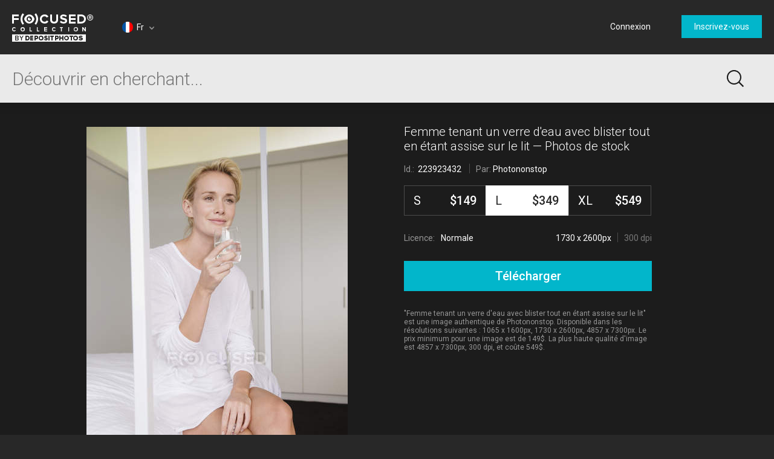

--- FILE ---
content_type: text/html; charset=utf-8
request_url: https://focusedcollection.com/fr/223923432/stock-photo-woman-holding-glass-water-blister.html
body_size: 27584
content:
<!DOCTYPE html><html lang="fr" prefix="og: http://ogp.me/ns#"><head><!-- Google Tag Manager --><script>dataLayer = JSON.parse('[{"userId":0}]');</script><script>(function(w,d,s,l,i){w[l]=w[l]||[];w[l].push({'gtm.start':new Date().getTime(),event:'gtm.js'});var f=d.getElementsByTagName(s)[0],j=d.createElement(s),dl=l!='dataLayer'?'&l='+l:'';j.async=true;j.src='https://www.googletagmanager.com/gtm.js?id='+i+dl+'&gtm_auth=a0cio4Hukc9R7JpTI85Pbg&gtm_preview=env-2&gtm_cookies_win=x';f.parentNode.insertBefore(j,f);})(window,document,'script','dataLayer','GTM-M6FT7F7');</script><!-- End Google Tag Manager --><meta charset="utf-8"><meta http-equiv="X-UA-Compatible" content="IE=edge,chrome=1"><meta name="viewport" content="width=device-width, initial-scale=1" /><meta name="google-site-verification" content="lzo10pM-ecquHtL2--ymFdGIuwuIMLBRqQuaJrvs7ZA" /><meta name="yandex-verification" content="50b1f982d8947977" /><title>Femme tenant un verre d'eau avec blister tout en étant assise sur le lit — personnes, prévoir - Stock Photo | #223923432</title><meta name="description" content="Download Femme tenant un verre d'eau avec blister tout en étant assise sur le lit #223923432 high-end stock photo. Expensive images and pictures of Femme tenant un verre d'eau avec blister tout en étant assise sur le lit are authentic and high-quality, brought to you by professional photographers. personnes, prévoir"><meta name="robots" content="index,follow"><link rel="canonical" href="https://focusedcollection.com/fr/223923432/stock-photo-woman-holding-glass-water-blister.html" /><meta property="og:title" content="Femme tenant un verre d'eau avec blister tout en étant assise sur le lit — personnes, prévoir - Stock Photo | #223923432"><meta property="og:type" content="website"><meta property="og:description" content="Download Femme tenant un verre d'eau avec blister tout en étant assise sur le lit #223923432 high-end stock photo. Expensive images and pictures of Femme tenant un verre d'eau avec blister tout en étant assise sur le lit are authentic and high-quality, brought to you by professional photographers. personnes, prévoir"><meta property="og:url" content="https://focusedcollection.com/fr/223923432/stock-photo-woman-holding-glass-water-blister.html"><meta property="og:site_name" content="Focused Collection"><meta property="og:image" content="https://st.focusedcollection.com/19002158/i/1800/focused_223923432-stock-photo-woman-holding-glass-water-blister.jpg"><meta property="og:image:type" content="image/jpeg"><meta property="og:image:width" content="1197.6164383561645"><meta property="og:image:height" content="1800"><meta property="twitter:title" content="Femme tenant un verre d'eau avec blister tout en étant assise sur le lit — personnes, prévoir - Stock Photo | #223923432"><meta property="twitter:image" content="https://st.focusedcollection.com/19002158/i/1800/focused_223923432-stock-photo-woman-holding-glass-water-blister.jpg"><meta property="twitter:description" content="Download Femme tenant un verre d'eau avec blister tout en étant assise sur le lit #223923432 high-end stock photo. Expensive images and pictures of Femme tenant un verre d'eau avec blister tout en étant assise sur le lit are authentic and high-quality, brought to you by professional photographers. personnes, prévoir"><link rel="alternate" hrefLang="en" href="https://focusedcollection.com/223923432/stock-photo-woman-holding-glass-water-blister.html" /><link rel="alternate" hrefLang="de" href="https://focusedcollection.com/de/223923432/stock-photo-woman-holding-glass-water-blister.html" /><link rel="alternate" hrefLang="fr" href="https://focusedcollection.com/fr/223923432/stock-photo-woman-holding-glass-water-blister.html" /><link rel="alternate" hrefLang="es" href="https://focusedcollection.com/sp/223923432/stock-photo-woman-holding-glass-water-blister.html" /><link rel="alternate" hrefLang="ru" href="https://focusedcollection.com/ru/223923432/stock-photo-woman-holding-glass-water-blister.html" /><link rel="alternate" hrefLang="it" href="https://focusedcollection.com/it/223923432/stock-photo-woman-holding-glass-water-blister.html" /><link rel="alternate" hrefLang="pt" href="https://focusedcollection.com/pt/223923432/stock-photo-woman-holding-glass-water-blister.html" /><link rel="alternate" hrefLang="uk" href="https://focusedcollection.com/ua/223923432/stock-photo-woman-holding-glass-water-blister.html" /><link rel="shortcut icon" type="image/x-icon" href="/favicon.ico?2309b33e1ee4f82c3e4c" /></head><!-- onunload event - for fixes in safari back button --><body onunload=""><!-- Google Tag Manager (noscript) --><noscript><iframe src="https://www.googletagmanager.com/ns.html?id=GTM-M6FT7F7&gtm_auth=a0cio4Hukc9R7JpTI85Pbg&gtm_preview=env-2&gtm_cookies_win=x"height="0" width="0" style="display:none;visibility:hidden"></iframe></noscript><!-- End Google Tag Manager (noscript) --><style>body { visibility: hidden; }</style><div id="root"><div class="wrapper wrapper_footer-down"><header class="header "><section class="header__top-line"><div class="header__cell header__cell_logo"><a class="header__logo-link" href="/fr/"></a></div><div class="header__cell header__cell_lang _lang-switcher"><div class="header__menu-lang cmp-lang-menu _lang-menu _cmp-menu"><div class="cmp-lang-menu__wrap"><i class="cmp-lang-menu__icon icon icon-flag-round icon-flag-round-fr"></i><span class="cmp-lang-menu__text">Fr</span><i class="cmp-lang-menu__arrow cmp-lang-menu__arrow_bottom arrow arrow-bottom arrow-grey"></i><i class="cmp-lang-menu__arrow cmp-lang-menu__arrow_top arrow arrow-top arrow-grey"></i></div><ul class="cmp-lang-menu__list cmp-menu"><li class="cmp-menu__item"><a href="/223923432/stock-photo-woman-holding-glass-water-blister.html" class="cmp-menu__link"><span class="cmp-lang-menu__lang-short">En</span>&#xA0;<i class="cmp-lang-menu__flag icon icon-flag icon-flag-en"></i><span class="cmp-lang-menu__lang">English</span></a></li><li class="cmp-menu__item"><a href="/de/223923432/stock-photo-woman-holding-glass-water-blister.html" class="cmp-menu__link"><span class="cmp-lang-menu__lang-short">De</span>&#xA0;<i class="cmp-lang-menu__flag icon icon-flag icon-flag-de"></i><span class="cmp-lang-menu__lang">Deutsch</span></a></li><li class="cmp-menu__item"><a href="/fr/223923432/stock-photo-woman-holding-glass-water-blister.html" class="cmp-menu__link"><span class="cmp-lang-menu__lang-short">Fr</span>&#xA0;<i class="cmp-lang-menu__flag icon icon-flag icon-flag-fr"></i><span class="cmp-lang-menu__lang">Fran&#xE7;ais</span></a></li><li class="cmp-menu__item"><a href="/sp/223923432/stock-photo-woman-holding-glass-water-blister.html" class="cmp-menu__link"><span class="cmp-lang-menu__lang-short">Sp</span>&#xA0;<i class="cmp-lang-menu__flag icon icon-flag icon-flag-sp"></i><span class="cmp-lang-menu__lang">Espa&#xF1;ol</span></a></li><li class="cmp-menu__item"><a href="/ru/223923432/stock-photo-woman-holding-glass-water-blister.html" class="cmp-menu__link"><span class="cmp-lang-menu__lang-short">Ru</span>&#xA0;<i class="cmp-lang-menu__flag icon icon-flag icon-flag-ru"></i><span class="cmp-lang-menu__lang">&#x420;&#x443;&#x441;&#x441;&#x43A;&#x438;&#x439;</span></a></li><li class="cmp-menu__item"><a href="/it/223923432/stock-photo-woman-holding-glass-water-blister.html" class="cmp-menu__link"><span class="cmp-lang-menu__lang-short">It</span>&#xA0;<i class="cmp-lang-menu__flag icon icon-flag icon-flag-it"></i><span class="cmp-lang-menu__lang">Italiano</span></a></li><li class="cmp-menu__item"><a href="/pt/223923432/stock-photo-woman-holding-glass-water-blister.html" class="cmp-menu__link"><span class="cmp-lang-menu__lang-short">Pt</span>&#xA0;<i class="cmp-lang-menu__flag icon icon-flag icon-flag-pt"></i><span class="cmp-lang-menu__lang">Portugu&#xEA;s</span></a></li><li class="cmp-menu__item"><a href="/ua/223923432/stock-photo-woman-holding-glass-water-blister.html" class="cmp-menu__link"><span class="cmp-lang-menu__lang-short">Ua</span>&#xA0;<i class="cmp-lang-menu__flag icon icon-flag icon-flag-ua"></i><span class="cmp-lang-menu__lang">&#x423;&#x43A;&#x440;&#x430;&#x457;&#x43D;&#x441;&#x44C;&#x43A;&#x430;</span></a></li></ul></div></div><div class="header__cell header__cell_userbar"><div class="user-bar"><span class="_user-auth-login"></span><div class="user-bar__wrap _user-bar"><div class="user-bar__not-auth-box"><a class="user-bar__item user-bar__item_btn button button-l _login" href="/fr/login.html"> Connexion </a><a class="user-bar__item user-bar__item_btn button button-l _signup" href="/fr/signup.html"> Inscrivez-vous </a></div></div></div><div class="user-bar__mobile-wrapper _cmp-menu"><div class="header__mobile-wrap"><span class="header__mobile-user-menu button-mobile-menu button-mobile-menu-user _mobile-user-btn"></span></div><div class="user-bar-mobile _user-bar-mobile"><nav class="header__mobile-menu header__mobile-menu_user _mobile-user-menu"><a class="header__mobile-menu-link _login"> Connexion </a><a class="header__mobile-menu-link _signup"> Inscrivez-vous </a></nav></div></div></div></section><section class="header__search-bar _search-bar"><form class="search-bar search-bar_main " action="/fr/search.html"><div class="search-bar__input-box"><input class="search-bar__input _input" type="text" name="query" value="" placeholder="D&#xE9;couvrir en cherchant..." autocomplete="off"><i class="search-bar__reset icon icon-reset icon-reset-black-hover _reset-bar hidden"></i></div><div class="search-bar__btn-box"><button class="search-bar__btn search-bar__btn_main button-search button-search-main" type="submit"></button></div><div class="search-hints__container _search-hints-container"><ul class="search-hints _search-hints"></ul></div></form></section></header><section class="content"><section class="view-file-page"><div class="view-file view-file_page"><div class="view-file__wrap" itemscope="" itemtype="https://schema.org/ImageObject"><div class="view-file__left _thumb"><div class="view-file__thumb-box view-file__thumb-box_vert"><div class="view-file__big-preview _file-preview"><button class="button-action button-action-preview"></button></div><div class="view-file-box__holder view-file-box__type-image"><a class="view-file-box__image-box _zoom-image" href="https://st.focusedcollection.com/19002158/i/650/focused_223923432-stock-photo-woman-holding-glass-water-blister.jpg"><img class="view-file__thumb-img" src="https://st.focusedcollection.com/19002158/i/650/focused_223923432-stock-photo-woman-holding-glass-water-blister.jpg" data-preload="https://st.focusedcollection.com/19002158/i/1800/focused_223923432-stock-photo-woman-holding-glass-water-blister.jpg" data-preload-max="https://st.focusedcollection.com/19002158/i/1800/focused_223923432-stock-photo-woman-holding-glass-water-blister.jpg" alt="Femme tenant un verre d&apos;eau avec blister tout en &#xE9;tant assise sur le lit &#x2014; Photo de stock" itemprop="image"><!--<div class="view-file__thumb-actions hidden"><button class="view-file__thumb-action button-action button-action-favorite"></button><button class="view-file__thumb-action button-action button-action-share"></button><button class="view-file__thumb-action button-action button-action-download"></button></div>--></a></div></div></div><div class="view-file__right"><div class="view-file__file-info-box _info"><div class="view-file__file-info-wrap"><h1 class="view-file__title-box" itemprop="name"><span class="view-file__title">Femme tenant un verre d&apos;eau avec blister tout en &#xE9;tant assise sur le lit &#x2014; Photos de stock</span></h1><div class="view-file__info-box"><span class="view-file__info-item"><span class="view-file__info-title">Id.: &#xA0;<span class="view-file__info-value">223923432</span></span></span><span class="view-file__info-sep"></span><div class="view-file__info-item"><span class="view-file__info-title">Par:</span><a class="view-file__info-value link-white" href="/fr/portfolio-19002158.html">Photononstop</a></div></div></div></div><div class="view-file__price-table-box _price-table"><form autocomplete="off" class="price-table" method="GET" action="/payment.html"><input type="hidden" name="fileId" value="223923432"><input type="hidden" name="mask" value="135268352"><div class="price-table__list price-table__list_sizes-3"><label class="price-table__list-item _list-item"><input class="price-table__list-radio" type="radio" name="size" value="1024"><div class="price-table__size-wrap"><span class="price-table__size-name">S</span><div class="price-table__size-price">$149</div></div><div class="price-table__size-info"><div class="price-table__size-info-text">1065 x 1600px</div><span class="price-table__size-info-sep"></span><span class="price-table__size-info-text price-table__size-info-text_dark">72 dpi</span></div><div class="price-table__license"><span class="price-table__license-text">Licence: </span><span class="price-table__license-text price-table__license-text_type">Normale</span></div></label><label class="price-table__list-item _list-item"><input class="price-table__list-radio" type="radio" name="size" value="2048" checked><div class="price-table__size-wrap"><span class="price-table__size-name">L</span><div class="price-table__size-price">$349</div></div><div class="price-table__size-info"><div class="price-table__size-info-text">1730 x 2600px</div><span class="price-table__size-info-sep"></span><span class="price-table__size-info-text price-table__size-info-text_dark">300 dpi</span></div><div class="price-table__license"><span class="price-table__license-text">Licence: </span><span class="price-table__license-text price-table__license-text_type">Normale</span></div></label><label class="price-table__list-item _list-item"><input class="price-table__list-radio" type="radio" name="size" value="4099"><div class="price-table__size-wrap"><span class="price-table__size-name">XL</span><div class="price-table__size-price">$549</div></div><div class="price-table__size-info"><div class="price-table__size-info-text">4857 x 7300px</div><span class="price-table__size-info-sep"></span><span class="price-table__size-info-text price-table__size-info-text_dark">300 dpi</span></div><div class="price-table__license"><span class="price-table__license-text">Licence: </span><span class="price-table__license-text price-table__license-text_type">&#xC9;tendue</span></div></label></div><button class="price-table__button button button-blue button-xxl _download-button"><span class="button__text hidden">T&#xE9;l&#xE9;charger</span><span class="button__text ">T&#xE9;l&#xE9;charger</span><span class="button__text hidden">T&#xE9;l&#xE9;charger</span></button></form></div><div class="view-file__text-box _text"><div>&quot;Femme tenant un verre d&apos;eau avec blister tout en &#xE9;tant assise sur le lit&quot; est une image authentique de Photononstop. Disponible dans les r&#xE9;solutions suivantes : 1065 x 1600px, 1730 x 2600px, 4857 x 7300px. Le prix minimum pour une image est de 149$. La plus haute qualit&#xE9; d&apos;image est 4857 x 7300px, 300 dpi, et co&#xFB;te 549$.</div></div></div></div></div><div class="view-file-page__related"><div class="view-file-page__related-wrap view-file-page__related-wrap_top _related-wrap"><h3 class="view-file-page__related-title">Images similaires</h3><div class="view-file-page__related-wrap _related-similar"><div class="related-box swiper-container"><div class="related-box__wrap swiper-wrapper _wrap"><div class="related-box__item related-file _related-file swiper-slide"><a class="related-file__link" href="/fr/223923432/stock-photo-woman-holding-glass-water-blister.html"><img class="related-file__img" src="https://st.focusedcollection.com/19002158/i/140/focused_223923432-stock-photo-woman-holding-glass-water-blister.jpg" alt="Femme tenant un verre d&apos;eau avec blister tout en &#xE9;tant assise sur le lit &#x2014; Photo de stock"></a></div><div class="related-box__item related-file _related-file swiper-slide"><a class="related-file__link" href="/fr/223923986/stock-photo-smiling-woman-holding-glass-water.html"><img class="related-file__img" src="https://st.focusedcollection.com/19002158/i/140/focused_223923986-stock-photo-smiling-woman-holding-glass-water.jpg" alt="Femme souriante tenant un verre d&apos;eau &#x2014; Photo de stock"></a></div><div class="related-box__item related-file _related-file swiper-slide"><a class="related-file__link" href="/fr/222920536/stock-photo-young-woman-using-massage-brush.html"><img class="related-file__img" src="https://st.focusedcollection.com/19002158/i/140/focused_222920536-stock-photo-young-woman-using-massage-brush.jpg" alt="Jeune femme utilisant brosse de massage sur les jambes dans la salle de bain &#x2014; Photo de stock"></a></div><div class="related-box__item related-file _related-file swiper-slide"><a class="related-file__link" href="/fr/223923004/stock-photo-young-blond-woman-sitting-bed.html"><img class="related-file__img" src="https://st.focusedcollection.com/19002158/i/140/focused_223923004-stock-photo-young-blond-woman-sitting-bed.jpg" alt="Jeune femme blonde assise sur le lit et souriante &#x2014; Photo de stock"></a></div><div class="related-box__item related-file _related-file swiper-slide"><a class="related-file__link" href="/fr/206531568/stock-photo-beautiful-woman-using-mobile-phone.html"><img class="related-file__img" src="https://st.focusedcollection.com/18590116/i/140/focused_206531568-stock-photo-beautiful-woman-using-mobile-phone.jpg" alt="Belle femme utilisant un t&#xE9;l&#xE9;phone portable &#xE0; la maison &#x2014; Photo de stock"></a></div><div class="related-box__item related-file _related-file swiper-slide"><a class="related-file__link" href="/fr/167599186/stock-photo-woman-standing-on-bed.html"><img class="related-file__img" src="https://st.focusedcollection.com/9163412/i/140/focused_167599186-stock-photo-woman-standing-on-bed.jpg" alt="Femme debout sur le lit &#x2014; Photo de stock"></a></div><div class="related-box__item related-file _related-file swiper-slide"><a class="related-file__link" href="/fr/225276200/stock-photo-ballerina-relaxing-floor-ballet-studio.html"><img class="related-file__img" src="https://st.focusedcollection.com/18590116/i/140/focused_225276200-stock-photo-ballerina-relaxing-floor-ballet-studio.jpg" alt="Ballerine relaxante sur le sol dans un studio de ballet &#x2014; Photo de stock"></a></div><div class="related-box__item related-file _related-file swiper-slide"><a class="related-file__link" href="/fr/199373466/stock-photo-mature-man-touching-face-bathroom.html"><img class="related-file__img" src="https://st.focusedcollection.com/16485780/i/140/focused_199373466-stock-photo-mature-man-touching-face-bathroom.jpg" alt="Mature homme toucher le visage au miroir de salle de bains &#x2014; Photo de stock"></a></div><div class="related-box__item related-file _related-file swiper-slide"><a class="related-file__link" href="/fr/228985256/stock-photo-ballerina-jumping-while-practicing-ballet.html"><img class="related-file__img" src="https://st.focusedcollection.com/18590116/i/140/focused_228985256-stock-photo-ballerina-jumping-while-practicing-ballet.jpg" alt="Ballerine sautant tout en pratiquant la danse de ballet en studio et en regardant la cam&#xE9;ra &#x2014; Photo de stock"></a></div><div class="related-box__item related-file _related-file swiper-slide"><a class="related-file__link" href="/fr/225324398/stock-photo-pregnant-woman-talking-mobile-phone.html"><img class="related-file__img" src="https://st.focusedcollection.com/18590116/i/140/focused_225324398-stock-photo-pregnant-woman-talking-mobile-phone.jpg" alt="Femme enceinte parlant sur t&#xE9;l&#xE9;phone portable dans la cuisine &#xE0; la maison &#x2014; Photo de stock"></a></div><div class="related-box__item related-file _related-file swiper-slide"><a class="related-file__link" href="/fr/278084072/stock-photo-cropped-shot-adorable-child-looking.html"><img class="related-file__img" src="https://st.focusedcollection.com/23619988/i/140/focused_278084072-stock-photo-cropped-shot-adorable-child-looking.jpg" alt="Plan recadr&#xE9; d&apos;adorable enfant regardant la m&#xE8;re enceinte &#x2014; Photo de stock"></a></div><div class="related-box__item related-file _related-file swiper-slide"><a class="related-file__link" href="/fr/225290330/stock-photo-ballerina-stretching-barre-while-practicing.html"><img class="related-file__img" src="https://st.focusedcollection.com/18590116/i/140/focused_225290330-stock-photo-ballerina-stretching-barre-while-practicing.jpg" alt="Ballerine s&apos;&#xE9;tirant sur une barre tout en pratiquant la danse de ballet en studio &#x2014; Photo de stock"></a></div><div class="related-box__item related-file _related-file swiper-slide"><a class="related-file__link" href="/fr/216972916/stock-photo-attractive-tattooed-woman-panties-shirt.html"><img class="related-file__img" src="https://st.focusedcollection.com/9163412/i/140/focused_216972916-stock-photo-attractive-tattooed-woman-panties-shirt.jpg" alt="Belle femme tatou&#xE9;e en culotte et T-shirt assis sur le lit et regardant ailleurs &#x2014; Photo de stock"></a></div><div class="related-box__item related-file _related-file swiper-slide"><a class="related-file__link" href="/fr/225316442/stock-photo-portrait-beautiful-woman-sitting-clinic.html"><img class="related-file__img" src="https://st.focusedcollection.com/18590116/i/140/focused_225316442-stock-photo-portrait-beautiful-woman-sitting-clinic.jpg" alt="Portrait de belle femme assise &#xE0; la clinique &#x2014; Photo de stock"></a></div><div class="related-box__item related-file _related-file swiper-slide"><a class="related-file__link" href="/fr/225313726/stock-photo-portrait-smiling-doctor-standing-arms.html"><img class="related-file__img" src="https://st.focusedcollection.com/18590116/i/140/focused_225313726-stock-photo-portrait-smiling-doctor-standing-arms.jpg" alt="Portrait d&apos;un m&#xE9;decin souriant debout les bras crois&#xE9;s &#xE0; la clinique &#x2014; Photo de stock"></a></div><div class="related-box__item related-file _related-file swiper-slide"><a class="related-file__link" href="/fr/192155212/stock-photo-mature-woman-sitting-edge-bed.html"><img class="related-file__img" src="https://st.focusedcollection.com/14144030/i/140/focused_192155212-stock-photo-mature-woman-sitting-edge-bed.jpg" alt="Femme m&#xFB;re assise sur le bord du lit avec le menton dans les mains &#x2014; Photo de stock"></a></div><div class="related-box__item related-file _related-file swiper-slide"><a class="related-file__link" href="/fr/224028604/stock-photo-young-couple-sitting-bed-relationship.html"><img class="related-file__img" src="https://st.focusedcollection.com/19002158/i/140/focused_224028604-stock-photo-young-couple-sitting-bed-relationship.jpg" alt="Jeune couple assis sur le lit avec des difficult&#xE9;s relationnelles &#x2014; Photo de stock"></a></div></div><div class="related-box__next _related-next hidden"><i class="related-box__next-icon arrow-next-small _next-icon hidden"></i></div><div class="related-box__prev _related-prev hidden"><i class="related-box__prev-icon arrow-prev-small _prev-icon hidden"></i></div></div></div><h3 class="view-file-page__related-title">Mots-cl&#xE9;s</h3><ul class="view-file-page__related-box keywords-box"><li class="keywords-box__wrap"><a class="keywords-box__item" href="/fr/stock-photos/blister.html">Blister</a></li><li class="keywords-box__wrap"><a class="keywords-box__item" href="/fr/stock-photos/personnes.html">Personnes</a></li><li class="keywords-box__wrap"><a class="keywords-box__item" href="/fr/stock-photos/pr%C3%A9voir.html">Pr&#xE9;voir</a></li><li class="keywords-box__wrap"><a class="keywords-box__item" href="/fr/stock-photos/eau.html">Eau</a></li><li class="keywords-box__wrap"><a class="keywords-box__item" href="/fr/stock-photos/lit.html">Lit</a></li><li class="keywords-box__wrap"><a class="keywords-box__item" href="/fr/stock-photos/soins.html">Soins</a></li><li class="keywords-box__wrap"><a class="keywords-box__item" href="/fr/stock-photos/traitement.html">Traitement</a></li><li class="keywords-box__wrap"><a class="keywords-box__item" href="/fr/stock-photos/bonheur.html">Bonheur</a></li><li class="keywords-box__wrap"><a class="keywords-box__item" href="/fr/stock-photos/contraception.html">Contraception</a></li><li class="keywords-box__wrap"><a class="keywords-box__item" href="/fr/stock-photos/regarder-la-cam%C3%A9ra.html">Regarder la cam&#xE9;ra</a></li><li class="keywords-box__wrap"><a class="keywords-box__item" href="/fr/stock-photos/pilules-contraceptives.html">Pilules contraceptives</a></li><li class="keywords-box__wrap"><a class="keywords-box__item" href="/fr/stock-photos/%C3%A9motion.html">&#xC9;motion</a></li><li class="keywords-box__wrap"><a class="keywords-box__item" href="/fr/stock-photos/v%C3%AAtements.html">V&#xEA;tements</a></li><li class="keywords-box__wrap"><a class="keywords-box__item" href="/fr/stock-photos/femelle.html">Femelle</a></li><li class="keywords-box__wrap"><a class="keywords-box__item" href="/fr/stock-photos/cheveux-blonds.html">Cheveux Blonds</a></li><li class="keywords-box__wrap"><a class="keywords-box__item" href="/fr/stock-photos/soins-de-sant%C3%A9.html">Soins de sant&#xE9;</a></li><li class="keywords-box__wrap"><a class="keywords-box__item" href="/fr/stock-photos/ethnie-caucasienne.html">Ethnie caucasienne</a></li><li class="keywords-box__wrap"><a class="keywords-box__item" href="/fr/stock-photos/v%C3%AAtement-de-nuit.html">V&#xEA;tement de nuit</a></li><li class="keywords-box__wrap"><a class="keywords-box__item" href="/fr/stock-photos/s%C3%A9ance.html">S&#xE9;ance</a></li><li class="keywords-box__wrap"><a class="keywords-box__item" href="/fr/stock-photos/comportement.html">Comportement</a></li><li class="keywords-box__wrap"><a class="keywords-box__item" href="/fr/stock-photos/d%C3%A9tournant-le-regard.html">D&#xE9;tournant le regard</a></li><li class="keywords-box__wrap"><a class="keywords-box__item" href="/fr/stock-photos/alors-que.html">Alors que</a></li><li class="keywords-box__wrap"><a class="keywords-box__item" href="/fr/stock-photos/garde-robe.html">Garde robe</a></li><li class="keywords-box__wrap"><a class="keywords-box__item" href="/fr/stock-photos/holding.html">Holding</a></li><li class="keywords-box__wrap"><a class="keywords-box__item" href="/fr/stock-photos/verre.html">Verre</a></li><li class="keywords-box__wrap"><a class="keywords-box__item" href="/fr/stock-photos/chambre-%C3%A0-coucher.html">Chambre &#xE0; coucher</a></li><li class="keywords-box__wrap"><a class="keywords-box__item" href="/fr/stock-photos/chambre.html">Chambre</a></li><li class="keywords-box__wrap"><a class="keywords-box__item" href="/fr/stock-photos/jambes-crois%C3%A9es-au-genou.html">Jambes crois&#xE9;es au genou</a></li><li class="keywords-box__wrap"><a class="keywords-box__item" href="/fr/stock-photos/pilules.html">Pilules</a></li><li class="keywords-box__wrap"><a class="keywords-box__item" href="/fr/stock-photos/placard.html">Placard</a></li><li class="keywords-box__wrap"><a class="keywords-box__item" href="/fr/stock-photos/trois-quarts-de-longueur.html">Trois quarts de longueur</a></li><li class="keywords-box__wrap"><a class="keywords-box__item" href="/fr/stock-photos/plaisir.html">Plaisir</a></li><li class="keywords-box__wrap"><a class="keywords-box__item" href="/fr/stock-photos/souriant.html">Souriant</a></li><li class="keywords-box__wrap"><a class="keywords-box__item" href="/fr/stock-photos/jeune-adulte.html">Jeune adulte</a></li><li class="keywords-box__wrap"><a class="keywords-box__item" href="/fr/stock-photos/femme.html">Femme</a></li><li class="keywords-box__wrap"><a class="keywords-box__item" href="/fr/stock-photos/m%C3%A9decine.html">M&#xE9;decine</a></li><li class="keywords-box__wrap"><a class="keywords-box__item" href="/fr/stock-photos/%C3%A0-l&apos;int%C3%A9rieur.html">&#xC0; l&apos;int&#xE9;rieur</a></li></ul></div></div></section></section><footer class="footer"><div class="footer__wrap"><div class="footer__column"><i class="footer__logo"></i></div><div class="footer__column"><h3 class="footer__title">Entreprise</h3>  <a class="footer__link link-grey" href="/fr/about.html">  &#xC0; propos  </a>   <a class="footer__link link-grey" href="/fr/press.html">  Presse  </a>   <a class="footer__link link-grey" href="/fr/search-new.html">  Nouvelles images de stock  </a> </div><div class="footer__column"><h3 class="footer__title">Informations l&#xE9;gales</h3>  <a class="footer__link link-grey" href="/fr/terms-of-use.html">  Conditions d&apos;utilisation  </a>   <a class="footer__link link-grey" href="/fr/license.html">  Accord de licence  </a>   <a class="footer__link link-grey" href="/fr/privacy-policy.html">  Politique de confidentialit&#xE9;  </a> </div><div class="footer__column"><h3 class="footer__title">Contact</h3> <span class="footer__text"> +1-954-990-0075 </span>   <a class="footer__link link-grey" href="/fr/contact-us.html">  Contact  </a>   <a class="footer__link link-grey" href="https://fr.depositphotos.com" target="_blank">  <i class="icon icon-by-depositphotos"></i>  </a> </div><div class="footer__column"><h3 class="footer__title"> Suivez-nous </h3><div class="_social-auth"><div class="social-auth"><a data-id="undefined-facebook" class="button-social button-social-facebook footer__social" data-key="facebook" href="https://www.facebook.com/focusedcollection" rel="nofollow" target="_blank"></a><a data-id="undefined-google" class="button-social button-social-google footer__social" data-key="google" href="https://plus.google.com/u/0/112561724180992898648" rel="nofollow" target="_blank"></a></div></div></div></div><span class="footer__copy"> &#xA9; 2026 Focused &#xAE; Photos haut de gamme. Tous droits r&#xE9;serv&#xE9;s. </span></footer></div></div><link href="https://fonts.googleapis.com/css?family=Roboto:100,300,400,500,700,900&amp;subset=cyrillic-ext,latin-ext" rel="stylesheet"><link type="text/css" rel="stylesheet" href="https://focusedcollection.com/_css/init.css?2309b33e1ee4f82c3e4c" /><link type="text/css" rel="stylesheet" href="https://focusedcollection.com/_css/router.css?2309b33e1ee4f82c3e4c" media="none" onload="media='all'" /><script src="https://focusedcollection.com/_js/init.js?2309b33e1ee4f82c3e4c" crossorigin="anonymous"></script><script>__DATA__ = JSON.parse(b64dcd("[base64]/[base64]/[base64]/[base64]/[base64]/[base64]/[base64]"));</script><script>__TRANSLATIONS__ = JSON.parse(b64dcd("[base64]/[base64]"));</script><script src="https://focusedcollection.com/_js/vendor.js?2309b33e1ee4f82c3e4c" crossorigin="anonymous" defer></script><script src="https://focusedcollection.com/_js/router.js?2309b33e1ee4f82c3e4c" crossorigin="anonymous" defer></script></body></html>

--- FILE ---
content_type: text/css
request_url: https://focusedcollection.com/_css/router.css?2309b33e1ee4f82c3e4c
body_size: 2112
content:
.search-hints{list-style:none;padding:0;margin:0;width:100%;background:rgba(246,246,246,.96)}@media screen and (max-width:1595px){.search-hints:not(.search-hints-index){max-width:1300px;margin:1px auto 0}}@media screen and (max-width:990px){.search-hints .search-hints__item:first-child{padding-top:10px}.search-hints .search-hints__item:last-child{padding-bottom:12px}}.search-hints__item{padding:4px 20px 6px;cursor:pointer}.search-hints__item_active{background:#d2d2d2}.search-hints__item-text{position:relative;font-size:20px;line-height:22px;color:#787878}.search-hints__item-text_bold{font-weight:700;color:#282828}.search-hints-index{width:100%;color:#1c1c1c;box-shadow:0 5px 13px 0 rgba(0,0,0,.13);background:rgba(255,255,255,.85)}.search-hints-index .search-hints__item_active{background:#fff}.search-hints-index .search-hints__item-text{color:#1c1c1c}.search-hints-index .search-hints__item-text_bold{color:#1c1c1c}@media screen and (max-width:580px){.search-hints-index .search-hints__item-text_bold{color:#1c1c1c}}.modal{position:fixed!important;z-index:101}.modal_wide .modal__header{min-height:96px}.modal_wide .modal__title{max-width:600px;padding-top:55px}.modal_wide .modal__body{width:600px;padding:0 80px 40px}@media screen and (max-width:620px){.modal_wide .modal__body{width:100%;padding-right:20px;padding-left:20px}}.modal__dialog{position:relative;z-index:4;width:auto;background:#fff;text-align:center}.modal__header{position:relative;min-height:77px;text-align:center}.modal__title{display:block;max-width:550px;padding:36px 40px 0;margin:0 auto;font-size:30px;font-weight:300;line-height:34px;color:#282828;white-space:nowrap;overflow:hidden;text-overflow:ellipsis;box-sizing:border-box}@media screen and (max-width:620px){.modal__title{padding-right:20px;padding-left:20px;font-size:24px}}.modal__body{display:inline-block;width:550px;padding:0 40px 29px;text-align:left;vertical-align:top;box-sizing:border-box}@media screen and (max-width:620px){.modal__body{width:100%;padding-right:20px;padding-left:20px}}.modal__footer{padding:12px 40px;border-top:1px solid #d2d2d2;text-align:center}.modal__close-button{position:absolute;top:20px;right:20px;cursor:pointer}.modal__text{margin:0;font-size:16px;font-weight:400;line-height:18px;color:#282828}.modal__text_msg{text-align:center}.overlay{position:fixed;z-index:100;top:0;right:0;bottom:0;left:0;background:#000;background-size:cover}.modal-full-screen{position:absolute!important;top:0!important;right:0!important;left:0!important;width:auto!important;height:auto!important;margin:0!important}.body-modal-full-screen{overflow:hidden}.body-modal-full-screen #root,.body-modal-full-screen .wrapper{height:inherit}.modal__zoom-image{position:relative;z-index:5;width:100%;height:100%}.modal__overlay-close-button{position:absolute;right:33px;top:34px;z-index:4;cursor:pointer}.tooltip{position:absolute;padding:14px 15px;background:#3c3c3c;color:#969696;font-size:12px;font-weight:500;line-height:14px}.tooltip_type-simple{width:auto;max-width:330px;text-align:justify}.tooltip__content{position:relative;display:block}.tooltip__custom{width:290px;padding:8px 5px 6px}.tooltip__pointer{position:absolute;display:block;width:0;height:0}.tooltip__pointer:after{position:absolute;display:block;width:0;height:0;content:''}.tooltip__pointer_tl,.tooltip__pointer_tm,.tooltip__pointer_tr{top:-9px;border-top:0 solid transparent;border-right:9px solid transparent;border-bottom:9px solid #3c3c3c;border-left:9px solid transparent}.tooltip__pointer_tl:after,.tooltip__pointer_tm:after,.tooltip__pointer_tr:after{top:1px;left:-8px;border-top:0 solid transparent;border-right:8px solid transparent;border-bottom:8px solid #3c3c3c;border-left:8px solid transparent}.tooltip__pointer_bl,.tooltip__pointer_bm,.tooltip__pointer_br{bottom:-9px;border-top:9px solid #3c3c3c;border-right:9px solid transparent;border-bottom:0 solid transparent;border-left:9px solid transparent}.tooltip__pointer_bl:after,.tooltip__pointer_bm:after,.tooltip__pointer_br:after{top:-9px;left:-8px;border-top:8px solid #3c3c3c;border-right:8px solid transparent;border-bottom:0 solid transparent;border-left:8px solid transparent}.tooltip__pointer_lb,.tooltip__pointer_lm,.tooltip__pointer_lt{left:-9px;border-top:9px solid transparent;border-right:9px solid #3c3c3c;border-bottom:9px solid transparent;border-left:0 solid transparent}.tooltip__pointer_lb:after,.tooltip__pointer_lm:after,.tooltip__pointer_lt:after{top:-8px;left:1px;border-top:8px solid transparent;border-right:8px solid #3c3c3c;border-bottom:8px solid transparent;border-left:0 solid transparent}.tooltip__pointer_rb,.tooltip__pointer_rm,.tooltip__pointer_rt{right:-9px;border-top:9px solid transparent;border-right:0 solid transparent;border-bottom:9px solid transparent;border-left:9px solid #3c3c3c}.tooltip__pointer_rb:after,.tooltip__pointer_rm:after,.tooltip__pointer_rt:after{top:-8px;right:1px;border-top:8px solid transparent;border-right:0 solid transparent;border-bottom:8px solid transparent;border-left:8px solid #3c3c3c}.tooltip__pointer_bl,.tooltip__pointer_tl{left:10px}.tooltip__pointer_br,.tooltip__pointer_tr{right:10px}.tooltip__pointer_bm,.tooltip__pointer_tm{left:50%;margin-left:-9px}.tooltip__pointer_lt,.tooltip__pointer_rt{top:10px}.tooltip__pointer_lm,.tooltip__pointer_rm{top:50%;margin-top:-9px}.tooltip__pointer_lb,.tooltip__pointer_rb{bottom:10px}.tooltip__text{display:block}.tooltip__text_bold{font-weight:700}@media screen and (max-width:490px){.tooltip__editorial-help:not(.billing-form){padding-left:30px}}@media screen and (max-width:430px) and (min-width:360px){.tooltip__editorial-help.billing-form{padding-left:30px}}.tooltip__more-types .more-types__list{margin:0;padding:0;list-style-type:none}.tooltip__more-types .more-types__list .more-types__item{margin-bottom:4px}.tooltip__more-types .more-types__list .more-types__item:last-child{margin-bottom:0}.tooltip-cvv{width:420px;padding:6px 5px}@media screen and (max-width:500px){.tooltip-cvv{width:260px}}.tooltip-cvv__box{position:relative;min-height:76px;padding-right:150px}.tooltip-cvv__box:first-child{padding-bottom:20px;margin-bottom:20px;border-bottom:1px solid #555}@media screen and (max-width:500px){.tooltip-cvv__box{padding-right:135px}}.tooltip-cvv__title{position:relative;top:-2px;margin:0 0 5px;color:#fff}.tooltip-cvv__img{position:absolute;top:0;right:0}.edit-address-form{max-width:440px;margin:0 auto;padding-top:6px}.edit-address-form__text{margin-bottom:39px;text-align:center}.edit-address-form__field{width:100%;margin-top:10px}.edit-address-form__field:first-child{margin-top:0}.edit-address-form__field_city{display:inline-block;width:215px;margin-right:10px;vertical-align:top}@media screen and (max-width:540px){.edit-address-form__field_city{width:100%;margin-right:0}}.edit-address-form__field_zip{display:inline-block;width:215px;vertical-align:top}@media screen and (max-width:540px){.edit-address-form__field_zip{width:100%}}.edit-card-form{max-width:440px;margin:0 auto;padding-top:6px}.edit-card-form__text{margin-bottom:39px;text-align:center}.edit-card-form__field{margin-top:10px}.edit-card-form__field:first-child{margin-top:0}.edit-card-form__field_select{display:inline-block;width:140px;margin-right:10px;vertical-align:top}@media screen and (max-width:540px){.edit-card-form__field_select{width:100%;margin-right:0}}.edit-card-form__field_cvv{display:inline-block;width:140px;vertical-align:top}.edit-card-form__field_cvv.field-box_incorrect:after{right:43px}@media screen and (max-width:540px){.edit-card-form__field_cvv{width:100%}}.edit-card-form__icon-card{position:absolute;top:15px;right:15px;cursor:help}.edit-card-form__error .field-box__error{clear:both;display:inline-block;width:100%;margin-top:20px;padding:9px 10px 7px;font-size:12px;font-weight:500;background:rgba(247,66,62,.18);text-align:center;border-radius:2px;box-sizing:border-box}.edit-card-form__error .field-box__error:before{position:relative;top:-2px;display:inline-block;margin-right:6px;vertical-align:top;content:'';width:16px;height:14px;background:url("data:image/svg+xml,%3Csvg xmlns='http://www.w3.org/2000/svg' width='16' height='14'%3E%3Cpath d='M9.3.751l6.471 10.912a1.547 1.547 0 0 1-1.311 2.342H1.516a1.546 1.546 0 0 1-1.31-2.342L6.676.751a1.519 1.519 0 0 1 2.624 0zM7 4h2v5H7V4zm0 6h2v2H7v-2z' fill='%23ff433f' fill-rule='evenodd'/%3E%3C/svg%3E") center no-repeat}.edit-name-form{padding-top:23px}.edit-name-form__text{margin-bottom:39px;text-align:center}.edit-name-form__field{margin-top:10px}.edit-name-form__field:first-child{margin-top:0}.password-change-form{padding-top:6px}.password-change-form__text{margin-bottom:39px;text-align:center}.password-change-form__field{margin-bottom:10px}.password-change-form__switcher{margin-top:20px;text-align:right}.registration-complete-modal{width:820px;height:500px;box-shadow:0 12px 135px 15px rgba(0,0,0,.5)}.registration-complete-modal .modal__dialog{max-height:500px;margin-left:290px}@media screen and (max-width:770px){.registration-complete-modal .modal__dialog{margin-left:0}}.registration-complete-modal .modal__header{padding-top:80px}@media screen and (max-width:770px){.registration-complete-modal .modal__header{padding-top:210px}}.registration-complete-modal .modal__title{color:#282828;font-size:30px}.registration-complete-modal .modal__body{width:auto;text-align:center}@media screen and (max-width:770px){.registration-complete-modal .modal__body{margin-top:-25px}}@media screen and (max-width:450px){.registration-complete-modal .modal__body{padding-bottom:20px}}.registration-complete-modal .modal__poster{position:absolute;top:-1px;width:290px;height:501px;background:transparent url(/_img/modal/registration-complete-logo.jpg) center center no-repeat}@media screen and (max-width:770px){.registration-complete-modal .modal__poster{background:transparent url(/_img/modal/registration-complete-logo-tablets.jpg) center center no-repeat;background-size:cover;width:100%;height:210px;top:0;bottom:0;right:0;left:0;z-index:4}}.registration-complete-modal .modal__footer-button{height:50px;padding:0 40px;font-size:18px;text-transform:none;color:#fff;font-weight:400;background-color:#00b8cd;border-radius:30px}.registration-complete-modal .modal__footer{padding-bottom:80px;padding-top:60px;border:none}@media screen and (max-width:770px){.registration-complete-modal .modal__footer{padding-top:0;padding-bottom:35px}}@media screen and (max-width:770px){.registration-complete-modal .modal__close-button{top:230px}}.registration-complete-form__text{text-align:center;color:#282828;font-size:18px}.registration-complete-form__bottom-text{width:240px;margin:18px auto;text-align:center;font-size:14px;color:#282828}.registration-complete-form{padding-top:53px}.registration-complete-overlay{background:#1c1c1c}